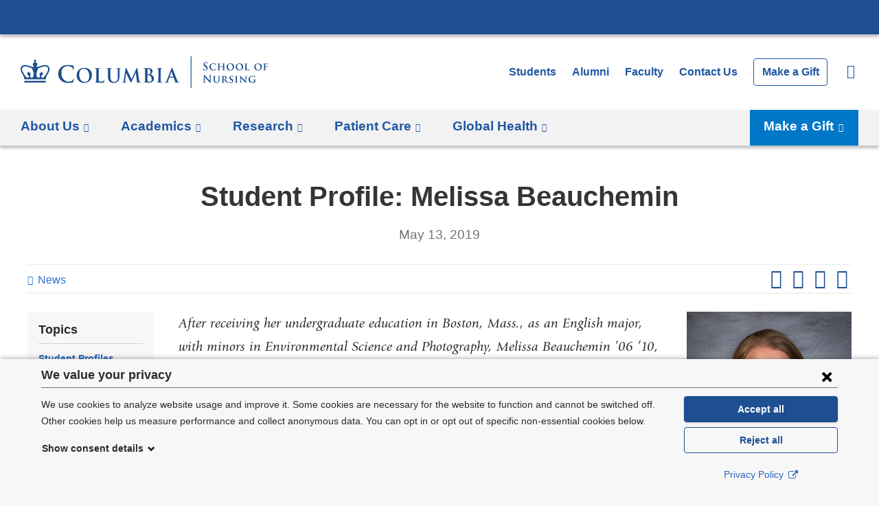

--- FILE ---
content_type: text/html; charset=utf-8
request_url: https://www.nursing.columbia.edu/esi/panels_pane/cola_nuka%3A%3Apanelizer_default%7Cnode%3Anews%3Adefault%7C64186931-894b-4c7f-878a-1b56255b7464%3A%3Anew-142c73e8-cef2-435a-b907-d3bdf23efe0a/node_view/2258/bm9kZS8yMjU4/CACHE%3DROLE
body_size: -892
content:
<div class="panel-pane pane-entity-field pane-node-field-news-categories"  >
  
        <h2 class="pane-title">
      Topics    </h2>
    
  
  <div class="field field-name-field-news-categories field-type-taxonomy-term-reference field-label-hidden"><a href="/news/topics/columbia-nursing-profiles/student-profiles">Student Profiles</a></div>
  
  </div>
